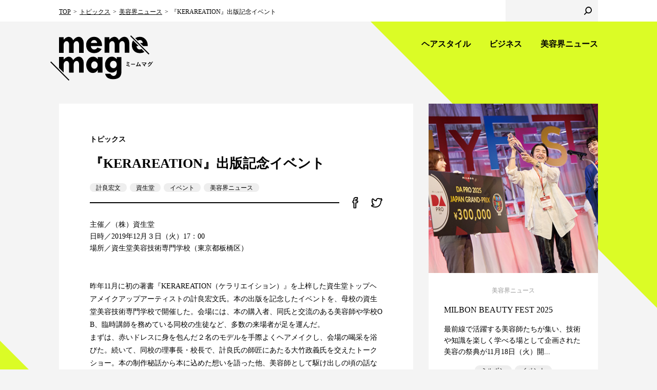

--- FILE ---
content_type: text/html; charset=UTF-8
request_url: https://mememag.j-mode.co.jp/topics/biyokai_news/25518/
body_size: 18699
content:
<!doctype html>
<html lang="ja" prefix="og: http://ogp.me/ns#">
<head>
<meta charset="utf-8">
<meta http-equiv="X-UA-Compatible" content="IE=edge">
<title>『KERAREATION』出版記念イベント | 美容界ニュース | トピックス | 美容師のためのWEBマガジン | meme mag ミームマグ</title>
<meta name="description" content="主催／（株）資生堂日時／2019年12月３日（火）17：00場所／資生堂美容技術専門学校（東京都板橋...">
<meta name="keywords" content="美容,美容師,美容界,女性モード社,ヘアモード,HAIR MODE,美容の経営プラン,ヘア,ヘアスタイル,髪型,本,ヘアカタログ,カット,技術,コンテスト,ネイル,エステ,ニュース">
<meta property="og:title" content="美容師のためのWEBマガジン | meme mag ミームマグ">
<meta property="og:type" content="article">
<meta property="og:url" content="https://mememag.j-mode.co.jp/topics/biyokai_news/25518/">
<meta property="og:image" content="https://mememag.j-mode.co.jp/cms/wp-content/uploads/2020/01/IMG_0963-e1578484064697.jpg">
<meta property="og:site_name" content="meme mag ミームマグ">
<meta property="og:description" content="主催／（株）資生堂日時／2019年12月３日（火）17：00場所／資生堂美容技術専門学校（東京都板橋...">
<meta name="twitter:card" content="summary">
<meta name="twitter:site" content="@mememag_me">
<meta name="format-detection" content="telephone=no">
<meta name="viewport" content="width=device-width, initial-scale=1">
<link rel="apple-touch-icon-precomposed" href="/common/images/apple-touch-icon.png">
<link rel="shortcut icon" href="/common/images/favicon.ico">
<!--[if lt IE 9]>
<script type="text/javascript" src="/common/js/html5shiv.js"></script>
<![endif]-->
<link rel="stylesheet" type="text/css" href="/common/css/layout_v5.css">
<link rel="stylesheet" type="text/css" href="/common/css/common_v3.css">
<!--
<link rel="stylesheet" type="text/css" href="/common/css/layout.css">
<link rel="stylesheet" type="text/css" href="/common/css/common.css">
-->
<script type="text/javascript" src="/common/js/jquery-1.12.4.min.js"></script>
<script type="text/javascript" src="/common/js/jquery.cookie.js"></script>
<script type="text/javascript" src="/common/js/jquery.matchHeight.js"></script>
<script type="text/javascript" src="/common/js/common.js"></script>
<script src="https://ajaxzip3.github.io/ajaxzip3.js" charset="UTF-8"></script>
<script>
(function(i,s,o,g,r,a,m){i['GoogleAnalyticsObject']=r;i[r]=i[r]||function(){
(i[r].q=i[r].q||[]).push(arguments)},i[r].l=1*new Date();a=s.createElement(o),
m=s.getElementsByTagName(o)[0];a.async=1;a.src=g;m.parentNode.insertBefore(a,m)
})(window,document,'script','https://www.google-analytics.com/analytics.js','ga');

ga('create', 'UA-19297479-5', 'auto');
ga('send', 'pageview');

</script>

<!-- Global site tag (gtag.js) - Google Analytics -->
<script async src="https://www.googletagmanager.com/gtag/js?id=G-N3YNJ8BLL6"></script>
<script>
  window.dataLayer = window.dataLayer || [];
  function gtag(){dataLayer.push(arguments);}
  gtag('js', new Date());

  gtag('config', 'G-N3YNJ8BLL6');
</script>
<!-- User Heat Tag -->
<script type="text/javascript">
(function(add, cla){window['UserHeatTag']=cla;window[cla]=window[cla]||function(){(window[cla].q=window[cla].q||[]).push(arguments)},window[cla].l=1*new Date();var ul=document.createElement('script');var tag = document.getElementsByTagName('script')[0];ul.async=1;ul.src=add;tag.parentNode.insertBefore(ul,tag);})('//uh.nakanohito.jp/uhj2/uh.js', '_uhtracker');_uhtracker({id:'uhiUb3v2YM'});
</script>
<!-- End User Heat Tag -->
</head>

<body>
<div id="wrapper">

<header>
	<div class="headerGroupA">
		<div class="inner">
			<div class="headerLogo"><a href="https://mememag.j-mode.co.jp">
				<div class="logo"><img src="/common/images/logo_b.svg" alt="meme mag"></div>
				<div class="txt01"><img src="/common/images/logo_b_txt01.svg" alt="ミームマグ"></div>
			</a></div>
			<nav class="headerNav">
				<div class="headerMainNav">
					<ul>
						<li><a href="https://mememag.j-mode.co.jp/hairbeauty/">ヘアスタイル</a></li>
						<li><a href="https://mememag.j-mode.co.jp/business/">ビジネス</a></li>
						<li><a href="https://mememag.j-mode.co.jp/news/">美容界ニュース</a></li>
					</ul>
				</div>
				<div class="headerSubNav">
					<ul>

					</ul>
				</div>
			</nav>
		</div>
	</div>
	<div class="headerGroupB">
		<div class="inner">
			<div class="headerBreadcrumb">
				<ul>
					<li><a href="https://mememag.j-mode.co.jp">TOP</a></li>
					<li><a href="https://mememag.j-mode.co.jp/topics/">トピックス</a></li>
					<li><a href="https://mememag.j-mode.co.jp/topics/category/biyokai_news/">美容界ニュース</a></li>
					<li>『KERAREATION』出版記念イベント</li>
				</ul>
			</div>
			<div class="headerLogin">
				<div class="btn"></div>
			</div>
			<div class="headerSearch">
				<form>
					<input type="text" class="txt">
					<input type="submit" value="" class="btn">
				</form>
			</div>
		</div>
	</div>
	<div class="headerMenu">
		<div class="headerMenuBtn"></div>
		<div class="headerMenuSp">
			<div class="headerMenuClose"></div>
			<div class="headerMenuLogo">
				<div class="logo"><img src="/common/images/logo_w.svg" alt="meme mag"></div>
				<div class="txt01"><img src="/common/images/logo_w_txt01.svg" alt="ミームマグ"></div>
				<div class="txt02"><img src="/common/images/logo_w_txt02.svg" alt="プロの美容ぜんぶ。ヘア＆ビューティマガジン"></div>
			</div>
			<div class="headerMenuLogin">
				<div class="btn"></div>
			</div>
			<div class="headerMenuSearch">
				<form>
					<input type="text" class="txt">
					<input type="submit" value="" class="btn">
				</form>
			</div>
			<nav class="headerMenuNav">
				<ul>
					<li><a href="https://mememag.j-mode.co.jp/hairbeauty/">ヘアスタイル</a>
						<ul>
							<li><a href="https://mememag.j-mode.co.jp/hairbeauty/category/hair-design/">ヘアデザイン</a></li>
							<li><a href="https://mememag.j-mode.co.jp/hairbeauty/category/technique/">テクニック</a></li>
							<li><a href="https://mememag.j-mode.co.jp/hairbeauty/category/hair-designer/">ヘアデザイナー</a></li>
							<li><a href="https://mememag.j-mode.co.jp/hairbeauty/category/qa/">美容師のQ&amp;A</a></li>
						</ul>
					</li>
					<li><a href="https://mememag.j-mode.co.jp/news/">美容界ニュース</a>
						<ul>
							<li><a href="https://mememag.j-mode.co.jp/news/category/event/">イベント</a></li>
							<li><a href="https://mememag.j-mode.co.jp/news/category/new-product/">新製品</a></li>
							<li><a href="https://mememag.j-mode.co.jp/news/category/focus/">フォーカス</a></li>
							<li><a href="https://mememag.j-mode.co.jp/news/category/event-notice/">開催予告</a></li>
						</ul>
					</li>
				</ul>
			</nav>
		</div>
	</div>
</header>


<main class="contentsArea">
	<div class="inner">
		
		<div class="main">

			<article>

				<div class="headBlock">
					<div class="category">
						<ul>
							<li>トピックス</li>
							<!--<li>美容師会員限定</li>-->
						</ul>
					</div>
					<h1>『KERAREATION』出版記念イベント</h1>
					<ul class="tag">
						<li><a href="https://mememag.j-mode.co.jp/tag/%e8%a8%88%e8%89%af%e5%ae%8f%e6%96%87/" data-tagid="545">計良宏文</a></li>
						<li><a href="https://mememag.j-mode.co.jp/tag/%e8%b3%87%e7%94%9f%e5%a0%82/" data-tagid="402">資生堂</a></li>
						<li><a href="https://mememag.j-mode.co.jp/tag/%e3%82%a4%e3%83%99%e3%83%b3%e3%83%88/" data-tagid="200">イベント</a></li>
						<li><a href="https://mememag.j-mode.co.jp/tag/biyokainews/" data-tagid="31">美容界ニュース</a></li>
					</ul>
	
				</div>

				<div class="snsBlock">
					<ul>
						<li class="facebook"><a href="https://www.facebook.com/sharer/sharer.php?u=https://mememag.j-mode.co.jp/topics/biyokai_news/25518/" target="_blank"><img src="/common/images/icn_facebook_b.svg" alt="facebook"></a></li>
						<li class="twitter"><a href="https://twitter.com/share?url=https://mememag.j-mode.co.jp/topics/biyokai_news/25518/&text=meme mag 『KERAREATION』出版記念イベント" target="_blank"><img src="/common/images/icn_twitter_b.svg" alt="twitter"></a></li>
					</ul>
				</div>


				<div class="leadBlock">
					<p>主催／（株）資生堂<br />
日時／2019年12月３日（火）17：00<br />
場所／資生堂美容技術専門学校（東京都板橋区）</p>


				</div>

				<section class="section mt-30">
					<p><p>昨年11月に初の著書『KERAREATION（ケラリエイション）』を上梓した資生堂トップヘアメイクアップアーティストの計良宏文氏。本の出版を記念したイベントを、母校の資生堂美容技術専門学校で開催した。会場には、本の購入者、同氏と交流のある美容師や学校OB、臨時講師を務めている同校の生徒など、多数の来場者が足を運んだ。<br />
まずは、赤いドレスに身を包んだ２名のモデルを手際よくヘアメイクし、会場の喝采を浴びた。続いて、同校の理事長・校長で、計良氏の師匠にあたる大竹政義氏を交えたトークショー。本の制作秘話から本に込めた想いを語った他、美容師として駆け出しの頃の話など、師弟関係ならではのトークも飛び出し記念のイベントに花を添えた。</p>
</p>
					<div class="imgC">
						<div class="pic"><img src="https://mememag.j-mode.co.jp/cms/wp-content/uploads/2020/01/IMG_0963-1-e1578484104686.jpg" alt=""></div>
						<div class="caption">▲大竹政義氏も登壇したトークショー。</div>
					</div>
				</section>





				<div class="dateBlock">2019.12.03</div>
				


				<div class="snsShare">
					<dl>
						<dt>share</dt>
						<dd class="facebook"><a href="https://www.facebook.com/sharer/sharer.php?u=https://mememag.j-mode.co.jp/topics/biyokai_news/25518/" target="_blank"><img src="/common/images/icn_facebook_w.svg" alt="facebook"></a></dd>
						<dd class="twitter"><a href="https://twitter.com/share?url=https://mememag.j-mode.co.jp/topics/biyokai_news/25518/&text=meme mag 『KERAREATION』出版記念イベント" target="_blank"><img src="/common/images/icn_twitter_w.svg" alt="twitter"></a></dd>
					</dl>
				</div>


				
			</article>
			
			<div class="entryLink">
				<div class="entryPrevLink"><a href="https://mememag.j-mode.co.jp/topics/biyokai_news/25446/">アクティム忘年会</a></div>

				<div class="entryNextLink"><a href="https://mememag.j-mode.co.jp/topics/biyokai_news/25648/">令和元年度 ガモウ社員・取引先合同忘年会</a></div>

			</div>


			<div class="btnStyle01"><a href="https://mememag.j-mode.co.jp/topics/">最新記事一覧へ</a></div>
			
		</div><!-- / .main -->
		

		<div class="aside">
			
			<div class="entryList">
			
	
				
				<div class="entryCard entryHair">
					<div class="entry">
						<div class="pic"><a href="https://mememag.j-mode.co.jp/news/50147/"><img src="https://mememag.j-mode.co.jp/cms/wp-content/uploads/2026/01/c9ae661367c0f04f69389e8f5bf241fa.jpg" alt="MILBON BEAUTY FEST 2025"></a></div>
						<div class="item">
							<div class="category"><a href="https://mememag.j-mode.co.jp/news/">美容界ニュース</a></div>
							<h3><a href="https://mememag.j-mode.co.jp/news/50147/">MILBON BEAUTY FEST 2025</a></h3>
							<p>最前線で活躍する美容師たちが集い、技術や知識を楽しく学べる場として企画された美容の祭典が11月18日（火）開...</p>
							<ul class="tag">
								<li><a href="https://mememag.j-mode.co.jp/tag/%e3%83%9f%e3%83%ab%e3%83%9c%e3%83%b3/" data-tagid="191">ミルボン</a></li>
								<li><a href="https://mememag.j-mode.co.jp/tag/%e3%82%a4%e3%83%99%e3%83%b3%e3%83%88/" data-tagid="200">イベント</a></li>
							</ul>
	
						</div>
					</div>
				</div><!-- / .entryCard -->

				
				<div class="entryCard entryHair">
					<div class="entry">
						<div class="pic"><a href="https://mememag.j-mode.co.jp/news/50023/"><img src="https://mememag.j-mode.co.jp/cms/wp-content/uploads/2025/11/news8_330.jpg" alt="第5回宇宙美容シンポジウム"></a></div>
						<div class="item">
							<div class="category"><a href="https://mememag.j-mode.co.jp/news/">美容界ニュース</a></div>
							<h3><a href="https://mememag.j-mode.co.jp/news/50023/">第5回宇宙美容シンポジウム</a></h3>
							<p>「美容業界の最前線 宇宙×美容のクロスオーバー」をテーマにしたシンポジウム</p>
							<ul class="tag">
								<li><a href="https://mememag.j-mode.co.jp/tag/%e4%ba%ac%e9%83%bd%e5%a4%a7%e5%ad%a6/" data-tagid="2739">京都大学</a></li>
								<li><a href="https://mememag.j-mode.co.jp/tag/ai/" data-tagid="1080">AI</a></li>
							</ul>
	
						</div>
					</div>
				</div><!-- / .entryCard -->

				
			</div><!-- / .entryList -->
			
		</div><!-- / .aside -->
			

			

		
	</div>
</main><!-- / .contentsArea -->


<div class="magazineArea">
	<h2>magazine</h2>
	<ul>
			<li>
				<div class="pic"><a href="https://www.j-mode.co.jp/hairmode/37643/" target="_blank"><img src="https://www.j-mode.co.jp/cms-wp/wp-content/uploads/2025/12/HM2602w500-227x300.jpg" alt=""></a></div>
				<div class="caption">2026年２月号 <br class="forSP">No.791</div>
			</li>
			<li>
				<div class="pic"><a href="https://www.j-mode.co.jp/plan/37646/" target="_blank"><img src="https://www.j-mode.co.jp/cms-wp/wp-content/uploads/2025/12/PLAN2602_w500-221x300.jpg" alt=""></a></div>
				<div class="caption">2026年２月号 <br class="forSP">No.536</div>
			</li>

	</ul>
</div><!-- / .magazineArea -->


<div class="tagArea">
	<div class="inner">
		<h2>tag</h2>
		<ul>
			<li><a href="https://mememag.j-mode.co.jp/tag/%e3%82%a4%e3%83%99%e3%83%b3%e3%83%88/">イベント</a></li>
			<li><a href="https://mememag.j-mode.co.jp/tag/school/">学校</a></li>
			<li><a href="https://mememag.j-mode.co.jp/tag/dealer/">ディーラー</a></li>
			<li><a href="https://mememag.j-mode.co.jp/tag/salon/">サロン</a></li>
			<li><a href="https://mememag.j-mode.co.jp/tag/new-product/">新製品</a></li>
			<li><a href="https://mememag.j-mode.co.jp/tag/%e7%be%8e%e5%ae%b9%e5%9b%a3%e4%bd%93/">美容団体</a></li>
			<li><a href="https://mememag.j-mode.co.jp/tag/manufacturer/">メーカー</a></li>
			<li><a href="https://mememag.j-mode.co.jp/tag/seminar/">セミナー</a></li>
			<li><a href="https://mememag.j-mode.co.jp/tag/biyokainews/">美容界ニュース</a></li>
			<li><a href="https://mememag.j-mode.co.jp/tag/contest/">コンテスト</a></li>
		</ul>
	</div>
</div><!-- / .tagArea -->

<div class="pagetopArea"><a href="#">pagetop</a></div>

<footer>
	<div class="footerGroupA">
		<div class="inner">
			<div class="footerColumnL">
				<div class="footerLogo"><a href="https://mememag.j-mode.co.jp"><img src="/common/images/footer_logo.svg" alt="meme mag ミームマグ"></a></div>
				<ul class="footerSns">
					<li><a href="https://www.facebook.com/mememag.me/" target="_blank"><img src="/common/images/icn_facebook_w.svg" alt="facebook"></a></li>
					<li><a href="https://twitter.com/mememag_me" target="_blank"><img src="/common/images/icn_twitter_w.svg" alt="twitter"></a></li>
					<li><a href="https://www.instagram.com/mememag_me/" target="_blank"><img src="/common/images/icn_instagram_w.svg" alt="instagram"></a></li>
				</ul>
			</div>
			<div class="footerColumnR">
				<div class="footerNav">
				<h3><a href="https://mememag.j-mode.co.jp/hairbeauty/"><span>hairstyle</span>
					<em>ヘアスタイル</em></a></h3>
					<ul>
						<li><a href="https://mememag.j-mode.co.jp/hairbeauty/category/hair-design/">ヘアデザイン</a></li>
						<li><a href="https://mememag.j-mode.co.jp/hairbeauty/category/technique/">テクニック</a></li>
						<li><a href="https://mememag.j-mode.co.jp/hairbeauty/category/hair-designer/">ヘアデザイナー</a></li>
						<li><a href="https://mememag.j-mode.co.jp/hairbeauty/category/qa/">美容師のQ&amp;A</a></li>
					</ul>
				</div>
				<div class="footerNav">
					<h3><a href="https://mememag.j-mode.co.jp/business/"><span>business</span>
					<em>ビジネス</em></a></h3>
					<ul>
						<li><a href="https://mememag.j-mode.co.jp/business/category/%e7%be%8e%e5%ae%b9%e5%ad%a6%e6%a0%a1/">美容学校</a></li>
						<li><a href="https://mememag.j-mode.co.jp/business/category/management/">経営</a></li>
						<li><a href="https://mememag.j-mode.co.jp/business/category/attracting-customers/">集客</a></li>
						<li><a href="https://mememag.j-mode.co.jp/business/category/work-style/">働き方</a></li>
					</ul>
				</div>				
				<div class="footerNav">
					<h3><a href="https://mememag.j-mode.co.jp/news/"><span>news</span>
					<em>美容界ニュース</em></a></h3>
					<ul>
						<li><a href="https://mememag.j-mode.co.jp/news/category/event/">イベント</a></li>
						<li><a href="https://mememag.j-mode.co.jp/news/category/new-product/">新製品</a></li>
						<li><a href="https://mememag.j-mode.co.jp/news/category/focus/">フォーカス</a></li>
						<li><a href="https://mememag.j-mode.co.jp/news/category/event-notice/">開催予告</a></li>
					</ul>
				</div>
			</div>
		</div>
	</div>
	<div class="footerGroupB">
		<div class="inner">
			<div class="footerJoseimode"><a href="https://www.j-mode.co.jp/" target="_blank"><img src="/common/images/harimode_inc_logo_meme.svg" alt="株式会社 ヘアモード社 HAIR MODE INC."></a></div>
			<div class="footerColumnR">
				<div class="footerLink">
					<ul>
						<li><a href="https://www.j-mode.co.jp/contact/" target="_blank">お問い合わせ</a></li>
						<li><a href="https://www.j-mode.co.jp/privacy/" target="_blank">プライバシーポリシー</a></li>
						<li><a href="https://www.j-mode.co.jp/rule/" target="_blank">サイトポリシー</a></li>
						<li><a href="https://mememag.j-mode.co.jp/legal/">特定商取引法に基づく表記</a></li>
					</ul>
				</div>
				<div class="footerCopyright">Copyright&copy; HAIR MODE Inc. All rights reserved.</div>
			</div>
		</div>
	</div>
</footer>
<div class="modalBlock" style="display:none">
</div>
</div><!-- / #wrapper -->

	<script>
		var ajaxurl = 'https://mememag.j-mode.co.jp/cms/wp-admin/admin-ajax.php';
	</script>

</body>
</html>

--- FILE ---
content_type: image/svg+xml
request_url: https://mememag.j-mode.co.jp/common/images/harimode_inc_logo_meme.svg
body_size: 7887
content:
<?xml version="1.0" encoding="UTF-8"?>
<svg xmlns="http://www.w3.org/2000/svg" viewBox="0 0 1920 420">
  <defs>
    <style>
      .cls-1 {
        font-family: CircularStd-Bold, 'CircularStd Bold';
        font-size: 43.43px;
        font-weight: 700;
      }

      .cls-1, .cls-2 {
        fill: #fff;
      }

      .cls-3 {
        fill: #1a1a1a;
      }
    </style>
  </defs>
  <g id="_レイヤー_2" data-name="レイヤー 2">
    <rect class="cls-3" width="1920" height="420"/>
  </g>
  <g id="_レイヤー_1" data-name="レイヤー 1">
    <g>
      <path class="cls-2" d="M93.36,324.77c4.18-4.29,9.49-9.59,14.7-15,3.06-3.27,4.69-4.18,7.35-4.18,2.45,0,4.29.71,7.35,3.37,12.96,11.23,29.39,22.96,46.33,33.27,1.12.61,1.22,1.43.71,2.35-1.33,2.76-2.76,4.9-4.08,6.63-.61.92-1.22,1.22-2.14.51-16.23-11.12-31.23-22.66-45.82-35.11-.61-.51-1.12-.92-1.84-.92-.82,0-1.33.41-1.84.92-4.69,4.8-9.9,10.51-16.94,18.17-2.45,2.76-3.47,4.18-4.18,5.31-.71,1.22-1.73,1.43-2.76.51-2.14-1.63-4.8-4.08-7.45-6.84,3.16-2.04,6.63-4.9,10.61-8.98Z"/>
      <path class="cls-2" d="M210.82,303.23c-7.14,0-13.27.41-18.68.82-1.12.1-1.53-.41-1.73-1.22-.61-2.25-1.12-6.12-1.43-8.67,6.53.61,12.35.71,20.92.71h42.96c5.1,0,6.43-.2,7.45-.61.51-.2,1.12-.51,1.63-.51.61,0,1.33.41,1.94,1.02,1.74,1.53,3.27,3.16,4.69,5,1.02,1.22.92,2.45-.51,3.37-1.02.71-1.74,1.73-2.45,2.76-4.7,7.14-11.43,14.19-18.88,19.9-1.02.92-2.45.82-3.47-.1-1.94-1.53-4.08-2.45-6.74-3.16,8.57-5.92,14.8-11.74,19.8-19.29h-45.51ZM217.04,344.67c3.88-7.65,5-15.41,5-24.8,0-3.57-.31-5.92-.92-8.98,3.78.41,8.06.92,10.41,1.63,1.84.61,1.73,2.04,1.02,3.37-.51,1.12-.82,2.25-.82,4.59-.1,9.18-1.53,18.88-5.92,27.55-3.98,7.86-10.72,15-18.88,20.31-1.33.71-2.65,1.12-3.88,0-1.84-1.63-4.39-3.16-7.25-3.98,10.31-5.51,17.14-11.53,21.23-19.7Z"/>
      <path class="cls-2" d="M324.19,323.03h20.21c7.45,0,15.31-.1,21.63-.41.92,0,1.12.41,1.12,1.43.2,1.84.2,4.18,0,6.02,0,1.33-.31,1.53-1.63,1.43-6.84-.1-14.39-.2-21.12-.2h-20.31v17.35c0,3.57,1.22,5.1,3.16,5.92,2.25.92,5.41,1.33,10.82,1.33,6.12,0,13.17-.61,18.57-1.22.82-.1,1.02.2,1.12,1.22.1,1.43.2,3.78.2,6.12,0,1.33-.41,1.63-1.63,1.73-4.8.51-11.63.82-19.29.82s-12.04-.82-15.72-2.35c-4.29-1.73-6.63-5.2-6.63-11.63v-19.29h-7.35c-8.27,0-15.31.2-20.82.51-1.22.1-1.53-.51-1.63-1.73-.31-1.73-.61-5-.61-7.45,6.73.41,14.29.51,23.17.51h7.25v-18.27c-8.88,0-13.78.1-18.27.31-1.22,0-1.63-.31-1.63-1.53-.2-2.45-.41-5.2-.41-7.55,5.61.41,12.96.61,20.51.61h19.8c7.55,0,13.68-.2,19.49-.41,1.22,0,1.43.41,1.43,1.53.1,1.73.1,3.88,0,5.61-.1,1.33-.41,1.63-1.84,1.53-6.22,0-12.55-.1-19.08-.1h-10.51v18.17Z"/>
      <path class="cls-2" d="M405.93,334.26c-9.39,0-13.57,1.12-14.29,1.12-1.12,0-1.74-.51-2.04-1.73-.41-1.94-.92-5.92-1.22-9.69,6.43.92,13.06,1.02,22.35,1.02h31.94c7.35,0,15-.1,22.86-.31,1.33-.1,1.63.2,1.63,1.33.2,2.14.2,4.9,0,7.14,0,1.12-.31,1.43-1.63,1.33-7.65-.1-15.21-.2-22.35-.2h-37.25Z"/>
      <path class="cls-2" d="M507.57,316.09c12.04,3.57,22.66,8.06,32.86,14.08.92.51,1.33,1.12.92,2.04-1.02,2.55-2.25,4.8-3.27,6.53-.71,1.02-1.22,1.22-2.14.51-9.49-6.12-19.59-10.82-28.47-13.37v23.27c0,6.43.2,13.57.41,20.51.1,1.12-.31,1.43-1.53,1.43-2.14.1-4.9.1-7.04,0-1.33,0-1.63-.31-1.63-1.53.31-6.94.41-14.08.41-20.41v-47.45c0-7.65-.41-12.14-1.12-15.82,4.08.2,8.16.71,10.51,1.43,1.94.51,1.63,1.63.82,3.47-.61,1.63-.71,4.49-.71,10.61v14.7ZM531.75,289.97c.51-.41.82-.31,1.43.1,3.67,2.76,8.27,7.55,11.33,12.35.31.51.31.92-.21,1.33l-3.98,3.06c-.61.51-1.02.31-1.53-.41-3.16-5-7.25-9.69-11.74-13.16l4.69-3.27ZM541.35,282.82c.51-.31.92-.31,1.43,0,4.18,3.27,8.47,7.65,11.23,11.84.31.61.31,1.02-.31,1.63l-3.67,2.76c-.51.41-1.02.41-1.43-.2-2.86-4.49-6.94-9.29-11.63-12.96l4.39-3.06Z"/>
      <path class="cls-2" d="M574.92,306.6c-7.55,0-10,.2-10.51.2-.92,0-1.02-.1-1.02-1.02v-5.51c0-.92.1-1.02,1.02-1.02.51,0,2.96.2,10.51.2h2.86v-5.2c0-5.51-.1-8.57-.82-11.84,3.16.1,5.51.31,8.37.61.82.1,1.43.41,1.43.92,0,.82-.31,1.33-.61,2.04-.51,1.12-.61,2.86-.61,8.06v5.41h5.82c.92,0,1.33-.2,1.84-.41.41-.2.71-.31,1.02-.31.61,0,1.43.51,3.06,2.14,1.53,1.63,2.14,2.45,2.14,2.96s-.21.92-.82,1.43c-.82.71-1.43,1.22-2.25,2.76-2.65,5.61-5.71,10.92-9.29,15.72,4.29,4.9,8.88,8.47,15.31,12.35-1.33,1.12-2.55,3.27-3.47,5.1-.51,1.02-.82,1.53-1.33,1.53-.41,0-.92-.41-1.73-1.02-3.78-3.27-7.35-6.84-10.31-10.51v30.51c0,7.86.2,11.94.2,12.45,0,.82-.1.92-1.02.92h-6.23c-.82,0-.92-.1-.92-.92,0-.61.21-4.59.21-12.45v-26.84c-3.67,3.78-7.65,7.25-11.84,10.51-.82.61-1.33.92-1.74.92-.51,0-.82-.61-1.33-1.84-.82-2.04-1.84-3.78-2.96-5,13.06-8.37,23.06-20.51,28.47-32.86h-13.47ZM610.13,370.89c-9.9,0-13.37.2-13.88.2-.92,0-1.02-.1-1.02-.92v-6.02c0-.82.1-.92,1.02-.92.51,0,3.98.2,13.88.2h9.59v-40.51h-5.71c-9.29,0-12.45.2-12.96.2-.82,0-.92-.1-.92-.92v-6.02c0-.82.1-.92.92-.92.51,0,3.67.2,12.96.2h5.71v-18.37c0-7.25-.1-10.31-.82-14.59,3.16.1,6.12.31,8.78.71.82.1,1.33.41,1.33.92,0,.61-.1,1.12-.41,1.84-.51,1.43-.71,3.78-.71,10.92v18.57h7.65c9.29,0,12.45-.2,12.96-.2.92,0,1.02.1,1.02.92v6.02c0,.82-.1.92-1.02.92-.51,0-3.67-.2-12.96-.2h-7.65v40.51h11.02c9.9,0,13.27-.2,13.78-.2.92,0,1.02.1,1.02.92v6.02c0,.82-.1.92-1.02.92-.51,0-3.88-.2-13.78-.2h-28.78Z"/>
    </g>
    <g>
      <polygon class="cls-2" points="79.38 237.21 79.38 67.77 121.45 67.77 121.45 129.22 232.42 129.22 232.42 67.77 274.18 67.77 274.18 237.21 232.42 237.21 232.42 163.52 121.45 163.52 121.45 237.21 79.38 237.21"/>
      <path class="cls-2" d="M393.5,67.77h35.8s84.12,169.44,84.12,169.44h-45.94s-15.81-33.71-15.81-33.71h-82.63s-15.51,33.71-15.51,33.71h-44.15s84.12-169.44,84.12-169.44ZM383.36,173.07h54.29s-26.25-56.38-26.25-56.38h-1.79s-26.25,56.38-26.25,56.38Z"/>
      <rect class="cls-2" x="548.62" y="67.76" width="41.76" height="169.44"/>
      <path class="cls-2" d="M639.15,237.21V67.76s100.24,0,100.24,0c27.44,0,44.45,7.76,55.78,19.09,9.25,9.55,14.62,21.78,14.62,35.2,0,21.78-14.32,39.08-35.8,47.73l41.77,67.42h-47.43s-36.1-60.56-36.1-60.56h-51.31s0,60.56,0,60.56h-41.76ZM680.92,102.07v40.27s62.35,0,62.35,0c8.06,0,14.62-2.68,19.1-6.86,3.58-3.58,5.97-8.35,5.97-13.12s-2.09-9.25-5.37-12.83c-5.67-6.26-13.72-7.46-22.07-7.46h-59.96Z"/>
      <polygon class="cls-2" points="918.43 67.76 958.11 67.76 1016.58 158.45 1016.88 158.45 1075.05 67.76 1113.23 67.76 1113.23 237.21 1071.47 237.21 1071.47 142.35 1070.27 142.35 1021.06 217.52 1009.42 217.52 960.49 142.35 959.01 142.35 959.01 237.21 918.43 237.21 918.43 67.76"/>
      <path class="cls-2" d="M1255.13,62.09c56.38,0,101.73,40.57,101.73,90.09,0,50.12-45.35,90.69-101.73,90.69-56.68,0-101.13-40.57-101.14-90.69,0-49.52,44.45-90.09,101.13-90.09M1255.13,207.98c32.51,0,58.17-25.36,58.17-55.79,0-30.13-25.66-54.89-58.17-54.89-32.52,0-57.88,24.76-57.88,54.89,0,30.43,25.36,55.79,57.88,55.79"/>
      <path class="cls-2" d="M1400.48,237.21V67.76s85.62,0,85.62,0c36.99,0,56.08,9.55,72.79,25.06,15.22,15.22,23.27,36.4,23.27,59.66,0,23.27-8.05,44.45-23.57,59.96-16.41,15.22-35.2,24.77-72.49,24.77h-85.62ZM1484.91,202.31c21.78,0,30.43-5.07,39.68-13.12,9.25-9.25,14.02-22.08,14.02-36.7,0-14.02-4.48-26.85-13.13-35.8-9.55-8.65-18.2-13.72-40.57-13.72h-42.66s0,99.34,0,99.34h42.66Z"/>
      <polygon class="cls-2" points="1737.58 166.51 1671.35 166.51 1671.35 202.3 1787.69 202.3 1787.69 237.21 1629.58 237.21 1629.58 67.77 1781.13 67.77 1781.13 102.97 1671.35 102.97 1671.35 131.6 1737.58 131.6 1737.58 166.51"/>
      <g>
        <path class="cls-2" d="M1804.49,237.21v-30.8s6.08,0,6.08,0v30.8s-6.08,0-6.08,0Z"/>
        <path class="cls-2" d="M1822.95,237.21h-5.78v-21.37s5.6,0,5.6,0v2.65c1.3-2.21,3.87-3.21,6.17-3.21,5.3,0,7.73,3.78,7.73,8.47v13.47s-5.78,0-5.78,0v-12.47c0-2.39-1.17-4.26-3.95-4.26-2.52,0-4,1.95-4,4.43v12.29Z"/>
        <path class="cls-2" d="M1846.7,226.52c0,3.87,2.52,6.04,5.47,6.04s4.43-1.95,4.91-3.61l5.08,1.69c-.96,3.56-4.3,7.21-9.99,7.21-6.3,0-11.25-4.78-11.25-11.34,0-6.6,4.87-11.34,11.08-11.34,5.82,0,9.12,3.61,10.03,7.21l-5.17,1.74c-.52-1.78-1.87-3.61-4.73-3.61s-5.43,2.13-5.43,5.99Z"/>
      </g>
      <text class="cls-1" transform="translate(1863.33 237.21)"><tspan x="0" y="0">.</tspan></text>
    </g>
  </g>
</svg>